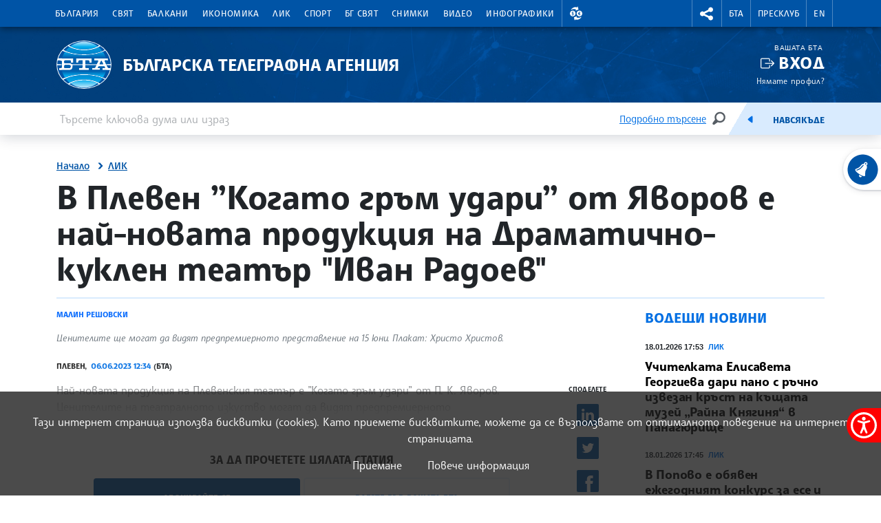

--- FILE ---
content_type: image/svg+xml
request_url: https://www.bta.bg/assets/images/svg/weather/1_sun.svg
body_size: 2047
content:
<svg xmlns="http://www.w3.org/2000/svg" viewBox="0 0 500 500" fill="rgb(255, 165, 0)">
<path transform="translate(0 50)" d="M256 308.224c64.1025 0 116.198 -52.1465 116.198 -116.224c0 -64.0977 -52.0957 -116.198 -116.198 -116.198c-64.0713 0 -116.224 52.0957 -116.224 116.198c0 64.0713 52.1465 116.224 116.224 116.224zM256 103.398c48.8496 0 88.6016 39.752 88.6016 88.6016
s-39.752 88.5762 -88.6016 88.5762s-88.5762 -39.7266 -88.5762 -88.5762s39.7266 -88.6016 88.5762 -88.6016zM243.2 345.6v38.4004c0 7.07617 5.72363 12.7998 12.7998 12.7998s12.7998 -5.72363 12.7998 -12.7998v-38.4004
c0 -7.0752 -5.72363 -12.7998 -12.7998 -12.7998s-12.7998 5.72461 -12.7998 12.7998zM460.8 192c0 -7.07617 -5.75 -12.7998 -12.7998 -12.7998h-38.4004c-7.0498 0 -12.7998 5.72363 -12.7998 12.7998s5.75 12.7998 12.7998 12.7998h38.4004
c7.0498 0 12.7998 -5.72363 12.7998 -12.7998zM268.8 38.4004v-38.4004c0 -7.0498 -5.72363 -12.7998 -12.7998 -12.7998s-12.7998 5.75 -12.7998 12.7998v38.4004c0 7.0498 5.72363 12.7998 12.7998 12.7998s12.7998 -5.75 12.7998 -12.7998zM102.4 179.2h-38.4004
c-7.07617 0 -12.7998 5.72363 -12.7998 12.7998s5.72363 12.7998 12.7998 12.7998h38.4004c7.0752 0 12.7998 -5.72363 12.7998 -12.7998s-5.72461 -12.7998 -12.7998 -12.7998zM355.548 291.574c-5.00195 5.00195 -5.00195 13.1016 0 18.0986l27.1514 27.1514
c5.00293 5.00195 13.1025 5.00195 18.0996 0s5.00195 -13.1016 0 -18.0996l-27.1514 -27.1504c-4.99707 -4.99805 -13.0967 -4.99805 -18.0996 0zM400.799 65.3008c5.00195 -5.00293 5.00195 -13.1025 0 -18.0996s-13.1025 -5.00195 -18.0996 0l-27.1514 27.1514
c-5.00195 5.00195 -5.00195 13.1025 0 18.0996c5.00293 4.99707 13.1025 5.00195 18.0996 0zM156.452 92.4521c5.00195 -5.00293 5.00195 -13.1025 0 -18.0996l-27.1514 -27.1514c-5.00293 -5.00195 -13.123 -5.00195 -18.125 0s-5.00195 13.1025 0 18.0996l27.1768 27.1514
c4.99707 4.99707 13.0967 4.99707 18.0996 0zM111.176 318.725c-5.00195 5.00293 -5.00195 13.1025 0 18.0996s13.1221 5.00195 18.125 0l27.1514 -27.1514c5.00195 -5.00195 5.00195 -13.1016 0 -18.0986c-5.00293 -4.99805 -13.1025 -5.00293 -18.0996 0z"></path>
</svg>